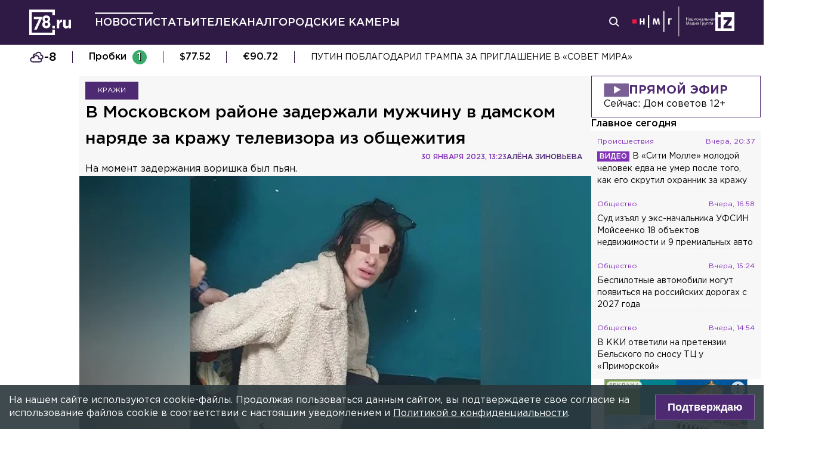

--- FILE ---
content_type: application/javascript; charset=UTF-8
request_url: https://78.ru/_next/static/chunks/3005-f238600f2a1e3257.js
body_size: 5941
content:
(self.webpackChunk_N_E=self.webpackChunk_N_E||[]).push([[3005],{88108:function(e,a,n){"use strict";var l=n(9008),i=n.n(l),r=n(85893);a.Z=e=>{let{title:a,type:n,description:l,image:t,siteName:s,keywords:o,seoTitle:c,seoDescription:d,seoKeywords:u,twitterDescription:g,ampHtml:m,denyHelmetAttr:y,url:p,canonical:k,noindex:f}=e,h=e=>e.replace(/<[^>]*(>|$)|&nbsp;|&zwnj;|&raquo;|&laquo;|&gt;/g," "),b=p;void 0!==b&&(b=p.includes("http")||p.includes("https")?p:"".concat("https://78.ru","/").concat(p));let _=d||l;return(0,r.jsxs)(i(),{children:[a&&(0,r.jsx)("title",{children:a})||(0,r.jsx)("title",{}),k&&(0,r.jsx)("link",{rel:"canonical",href:k}),m&&(0,r.jsx)("link",{rel:"amphtml",href:m}),b?(0,r.jsx)("meta",{property:"og:url",content:b,"data-deny-helmet-attr":y}):"",n?(0,r.jsx)("meta",{property:"og:type",content:n,"data-deny-helmet-attr":y}):"",c?(0,r.jsx)("meta",{property:"og:title",content:c,"data-deny-helmet-attr":y}):"",_?(0,r.jsx)("meta",{property:"og:description",content:h(_),"data-deny-helmet-attr":y}):"",t?(0,r.jsx)("meta",{property:"og:image",content:t,"data-deny-helmet-attr":y}):"",t?(0,r.jsx)("meta",{property:"og:image:secure_url",content:t,"data-deny-helmet-attr":y}):"",(0,r.jsx)("meta",{property:"og:site_name",content:s||"78.ru","data-deny-helmet-attr":y}),u&&(0,r.jsx)("meta",{property:"og:keywords",content:u,"data-deny-helmet-attr":y}),_&&(0,r.jsx)("meta",{name:"description",content:h(_),"data-deny-helmet-attr":y}),o?(0,r.jsx)("meta",{name:"keywords",content:o,"data-deny-helmet-attr":y}):"",g&&(0,r.jsx)("meta",{name:"twitter:description",content:h(g),"data-deny-helmet-attr":y}),f&&(0,r.jsx)("meta",{name:"robots",content:"noindex"})]})}},47018:function(e,a,n){"use strict";var l,i,r,t,s,o;n.r(a);let c=(l=[{defaultValue:null,kind:"LocalArgument",name:"after"},{defaultValue:null,kind:"LocalArgument",name:"category"},{defaultValue:null,kind:"LocalArgument",name:"count"},{defaultValue:null,kind:"LocalArgument",name:"section"}],s=[i={kind:"Variable",name:"after",variableName:"after"},r={kind:"Variable",name:"category",variableName:"category"},{kind:"Variable",name:"first",variableName:"count"},{kind:"Literal",name:"hidden",value:!1},t={kind:"Variable",name:"section",variableName:"section"}],{fragment:{argumentDefinitions:l,kind:"Fragment",metadata:null,name:"articlesFeedRefetchQuery",selections:[{alias:null,args:null,concreteType:"Viewer",kind:"LinkedField",name:"viewer",plural:!1,selections:[{args:[i,r,{kind:"Variable",name:"count",variableName:"count"},t],kind:"FragmentSpread",name:"articlesFeed_articles"}],storageKey:null}],type:"Query",abstractKey:null},kind:"Request",operation:{argumentDefinitions:l,kind:"Operation",name:"articlesFeedRefetchQuery",selections:[{alias:null,args:null,concreteType:"Viewer",kind:"LinkedField",name:"viewer",plural:!1,selections:[{alias:null,args:s,concreteType:"ArticleConnection",kind:"LinkedField",name:"articles",plural:!1,selections:[{alias:null,args:null,concreteType:"ArticleEdge",kind:"LinkedField",name:"edges",plural:!0,selections:[{alias:null,args:null,concreteType:"Article",kind:"LinkedField",name:"node",plural:!1,selections:[o={alias:null,args:null,kind:"ScalarField",name:"id",storageKey:null},{alias:null,args:null,kind:"ScalarField",name:"slug",storageKey:null},{alias:null,args:null,kind:"ScalarField",name:"semanticSlug",storageKey:null},{alias:null,args:null,kind:"ScalarField",name:"section",storageKey:null},{alias:null,args:null,kind:"ScalarField",name:"title",storageKey:null},{alias:null,args:null,kind:"ScalarField",name:"lead",storageKey:null},{alias:null,args:null,kind:"ScalarField",name:"categoryName",storageKey:null},{alias:null,args:null,kind:"ScalarField",name:"availableAt",storageKey:null},{alias:null,args:null,concreteType:"MediaFile",kind:"LinkedField",name:"preview",plural:!1,selections:[{alias:null,args:null,kind:"ScalarField",name:"filename",storageKey:null},{alias:null,args:null,kind:"ScalarField",name:"type",storageKey:null},{alias:null,args:null,kind:"ScalarField",name:"description",storageKey:null},o],storageKey:null},{alias:null,args:null,kind:"ScalarField",name:"__typename",storageKey:null}],storageKey:null},{alias:null,args:null,kind:"ScalarField",name:"cursor",storageKey:null}],storageKey:null},{alias:null,args:null,concreteType:"PageInfo",kind:"LinkedField",name:"pageInfo",plural:!1,selections:[{alias:null,args:null,kind:"ScalarField",name:"endCursor",storageKey:null},{alias:null,args:null,kind:"ScalarField",name:"hasNextPage",storageKey:null}],storageKey:null}],storageKey:null},{alias:null,args:s,filters:["category","section","hidden"],handle:"connection",key:"articlesFeed_articles",kind:"LinkedHandle",name:"articles"},o],storageKey:null}]},params:{cacheID:"c4327893a311fc34aee8079e7eaa246b",id:null,metadata:{},name:"articlesFeedRefetchQuery",operationKind:"query",text:"query articlesFeedRefetchQuery(\n  $after: String\n  $category: ID\n  $count: Int\n  $section: ID!\n) {\n  viewer {\n    ...articlesFeed_articles_4dzSKg\n    id\n  }\n}\n\nfragment articlesFeed_articles_4dzSKg on Viewer {\n  articles(first: $count, category: $category, after: $after, section: $section, hidden: false) {\n    edges {\n      node {\n        id\n        slug\n        semanticSlug\n        section\n        title\n        lead\n        categoryName\n        availableAt\n        preview {\n          filename\n          type\n          description\n          id\n        }\n        __typename\n      }\n      cursor\n    }\n    pageInfo {\n      endCursor\n      hasNextPage\n    }\n  }\n}\n"}});c.hash="aced2499cd8261bc01fff209a58c3060",a.default=c},81274:function(e,a,n){"use strict";var l;n.r(a);let i={argumentDefinitions:[{defaultValue:null,kind:"LocalArgument",name:"after"},{defaultValue:null,kind:"LocalArgument",name:"category"},{defaultValue:null,kind:"LocalArgument",name:"count"},{defaultValue:null,kind:"LocalArgument",name:"section"}],kind:"Fragment",metadata:{connection:[{count:"count",cursor:"after",direction:"forward",path:l=["articles"]}],refetch:{connection:{forward:{count:"count",cursor:"after"},backward:null,path:l},fragmentPathInResult:["viewer"],operation:n(47018)}},name:"articlesFeed_articles",selections:[{alias:"articles",args:[{kind:"Variable",name:"category",variableName:"category"},{kind:"Literal",name:"hidden",value:!1},{kind:"Variable",name:"section",variableName:"section"}],concreteType:"ArticleConnection",kind:"LinkedField",name:"__articlesFeed_articles_connection",plural:!1,selections:[{alias:null,args:null,concreteType:"ArticleEdge",kind:"LinkedField",name:"edges",plural:!0,selections:[{alias:null,args:null,concreteType:"Article",kind:"LinkedField",name:"node",plural:!1,selections:[{alias:null,args:null,kind:"ScalarField",name:"id",storageKey:null},{alias:null,args:null,kind:"ScalarField",name:"slug",storageKey:null},{alias:null,args:null,kind:"ScalarField",name:"semanticSlug",storageKey:null},{alias:null,args:null,kind:"ScalarField",name:"section",storageKey:null},{alias:null,args:null,kind:"ScalarField",name:"title",storageKey:null},{alias:null,args:null,kind:"ScalarField",name:"lead",storageKey:null},{alias:null,args:null,kind:"ScalarField",name:"categoryName",storageKey:null},{alias:null,args:null,kind:"ScalarField",name:"availableAt",storageKey:null},{alias:null,args:null,concreteType:"MediaFile",kind:"LinkedField",name:"preview",plural:!1,selections:[{alias:null,args:null,kind:"ScalarField",name:"filename",storageKey:null},{alias:null,args:null,kind:"ScalarField",name:"type",storageKey:null},{alias:null,args:null,kind:"ScalarField",name:"description",storageKey:null}],storageKey:null},{alias:null,args:null,kind:"ScalarField",name:"__typename",storageKey:null}],storageKey:null},{alias:null,args:null,kind:"ScalarField",name:"cursor",storageKey:null}],storageKey:null},{alias:null,args:null,concreteType:"PageInfo",kind:"LinkedField",name:"pageInfo",plural:!1,selections:[{alias:null,args:null,kind:"ScalarField",name:"endCursor",storageKey:null},{alias:null,args:null,kind:"ScalarField",name:"hasNextPage",storageKey:null}],storageKey:null}],storageKey:null}],type:"Viewer",abstractKey:null};i.hash="aced2499cd8261bc01fff209a58c3060",a.default=i},10916:function(e,a,n){"use strict";n.d(a,{gJ:function(){return C},U2:function(){return T}});var l,i=n(8307),r=n(4730),t=n(22578),s=n(32086),o=n(26128),c=n(67294),d=n(1996),u=n(44926),g=n(62895),m=n.n(g),y=n(85893);let p=(0,c.memo)(e=>{let{image:a,categoryName:n,subHeading:l,date:i,heading:r,children:t}=e;return(0,y.jsxs)(o.x,{emitPadding:!0,children:[(0,y.jsx)(d.Z,{image:a,subHeading:l||i,heading:r,innerShadow:!0,scaleOnHover:!0,darken:!0,isFromConfigurableBlock:!0}),(0,y.jsxs)(o.x,{className:m().content,children:[(0,y.jsx)(u.s,{date:i,categoryName:n,inverse:!0,size:"middle",className:m().shortinfo}),(0,y.jsx)(s.x,{variant:"middle",children:t})]})]})});var k=n(42914),f=n(31030);let h=(0,c.memo)(e=>{let{children:a,heading:n,date:l,categoryName:i,image:r}=e;return(0,y.jsxs)(o.x,{emitPadding:!0,className:m().wrapper,children:[(0,y.jsx)(f.Z,{imageClassName:m().image,imageUrl:r,scaleOnHover:!0,darken:!0}),(0,y.jsxs)(o.x,{className:m().content,children:[(0,y.jsx)(u.s,{date:l,categoryName:i,inverse:!0,size:"middle",className:m().shortinfo}),(0,y.jsx)(s.x,{variant:"middle",children:(0,y.jsx)("strong",{children:n})}),(0,y.jsx)(s.x,{variant:"middle",children:a})]})]})});var b=n(24450),_=n(17906),v=n(81290),F=n(48757),j=n(91181),w=n(70317),x=n(17465),K=n(12607),S=n(74885),N=n(94440),O=n.n(N);let L=["data"];function V(e,a){var n=Object.keys(e);if(Object.getOwnPropertySymbols){var l=Object.getOwnPropertySymbols(e);a&&(l=l.filter(function(a){return Object.getOwnPropertyDescriptor(e,a).enumerable})),n.push.apply(n,l)}return n}function P(e){for(var a=1;a<arguments.length;a++){var n=null!=arguments[a]?arguments[a]:{};a%2?V(Object(n),!0).forEach(function(a){(0,i.Z)(e,a,n[a])}):Object.getOwnPropertyDescriptors?Object.defineProperties(e,Object.getOwnPropertyDescriptors(n)):V(Object(n)).forEach(function(a){Object.defineProperty(e,a,Object.getOwnPropertyDescriptor(n,a))})}return e}let T=15,A=void 0!==l?l:l=n(81274),C=(0,c.memo)(e=>{let a=(0,t.usePaginationFragment)(A,e.viewer),{data:n}=a,l=(0,r.Z)(a,L),i=(0,c.useMemo)(()=>P(P({},l),{},{hasMore:()=>l.hasNext,loadMore:(e,a)=>l.loadNext(e,{onComplete:()=>a()}),isLoading:()=>l.isLoadingNext||l.isLoadingPrevious}),[l]),s=(0,_.F)(n.articles.edges,5);return(0,y.jsx)(w.Z,{name:"articles_feed",loadMoreCount:T,relay:i,children:s.map((a,n)=>{let[l,...i]=a;return(0,y.jsxs)(c.Fragment,{children:[(0,y.jsx)(F.Z,{to:"/".concat((0,j.uj)(l.node)),className:O().bigblock,children:(0,y.jsx)(p,{heading:l.node.title,categoryName:l.node.categoryName,date:(0,x.K8)(l.node.availableAt),image:(0,v.D7)(l.node.preview),children:l.node.lead})},l.node.id),(0,y.jsx)(k.r,{col:"repeat(2, 1fr)",style:{marginBottom:"30px"},children:i.map(e=>{let{node:a}=e;return(0,y.jsx)(F.Z,{to:"/".concat((0,j.uj)(a)),className:O().smallblock,children:(0,y.jsx)(h,{heading:a.title,categoryName:a.categoryName,date:(0,x.K8)(a.availableAt),image:(0,v.D7)(a.preview),children:a.lead})},a.id)})}),(0,y.jsx)(b.Z,{type:"adfox",position:"bottom",mobilePosition:"bottom_mob"}),(n+1)%2==0?(0,y.jsx)(S.I,{}):(0,y.jsx)(K.Z,{viewer:e.blockViewer})]},n)})})})},51410:function(e,a,n){"use strict";var l,i;n.r(a);let r={argumentDefinitions:[{defaultValue:null,kind:"LocalArgument",name:"section"}],kind:"Fragment",metadata:null,name:"categories_viewer",selections:[{alias:null,args:[{kind:"Literal",name:"hidden",value:!1},{kind:"Variable",name:"section",variableName:"section"}],concreteType:"CategoryConnection",kind:"LinkedField",name:"categories",plural:!1,selections:[{alias:null,args:null,concreteType:"CategoryEdge",kind:"LinkedField",name:"edges",plural:!0,selections:[{alias:null,args:null,concreteType:"Category",kind:"LinkedField",name:"node",plural:!1,selections:[l={alias:null,args:null,kind:"ScalarField",name:"id",storageKey:null},i={alias:null,args:null,kind:"ScalarField",name:"name",storageKey:null},{alias:null,args:null,kind:"ScalarField",name:"seoTitle",storageKey:null},{alias:null,args:null,kind:"ScalarField",name:"seoDescription",storageKey:null},{alias:null,args:null,kind:"ScalarField",name:"seoKeywords",storageKey:null},{alias:null,args:null,kind:"ScalarField",name:"section",storageKey:null},{alias:null,args:null,kind:"ScalarField",name:"slug",storageKey:null}],storageKey:null}],storageKey:null}],storageKey:null},{alias:null,args:[{kind:"Variable",name:"id",variableName:"section"}],concreteType:"Section",kind:"LinkedField",name:"section",plural:!1,selections:[l,i],storageKey:null}],type:"Viewer",abstractKey:null};r.hash="a4cdc2bd04f53c60e789b2b5b12fa8ad",a.default=r},9901:function(e,a,n){"use strict";n.d(a,{$P:function(){return g},u1:function(){return m}});var l,i=n(67294),r=n(48757),t=n(22578),s=n(91181),o=n(8107),c=n.n(o),d=n(85893);let u=(0,i.memo)(e=>{let{categories:a=[],heading:n}=e;return(0,d.jsxs)("div",{className:c().container,children:[(0,d.jsx)("div",{className:c().heading,children:n}),(0,d.jsx)("div",{className:c().list,children:(0,d.jsx)("ul",{children:a.map((e,a)=>(0,d.jsx)("li",{children:(0,d.jsx)(r.Z,{to:e.to,children:e.name},e.id)},a))})})]})}),g=void 0!==l?l:l=n(51410),m=(0,i.memo)(e=>{let{viewer:a,currentCategory:n,beforeItems:l,heading:r}=e,o=(0,t.useFragment)(g,a),c=(0,i.useMemo)(()=>{let e=o.categories.edges.map(e=>({id:e.node.id,name:e.node.name,to:(0,s._l)(e.node.section,e.node.slug)})).filter(e=>e.name!==n);return l&&[...l].reverse().forEach(a=>{e.unshift(a)}),e},[o.categories,l]);return(0,d.jsx)(u,{heading:r,categories:c})})},74885:function(e,a,n){"use strict";n.d(a,{I:function(){return w}});var l=n(6742),i=n.n(l),r=n(5152),t=n.n(r),s=n(76040),o=n(8307),c=n(67294),d=n(81290);d.AC,d.AC,d.AC;var u=n(31030),g=n(99304),m=n(2261),y=n(48757),p=n(17119),k=n(26128),f=n(32086),h=n(57321),b=n.n(h),_=n(85893);function v(e,a){var n=Object.keys(e);if(Object.getOwnPropertySymbols){var l=Object.getOwnPropertySymbols(e);a&&(l=l.filter(function(a){return Object.getOwnPropertyDescriptor(e,a).enumerable})),n.push.apply(n,l)}return n}function F(e){for(var a=1;a<arguments.length;a++){var n=null!=arguments[a]?arguments[a]:{};a%2?v(Object(n),!0).forEach(function(a){(0,o.Z)(e,a,n[a])}):Object.getOwnPropertyDescriptors?Object.defineProperties(e,Object.getOwnPropertyDescriptors(n)):v(Object(n)).forEach(function(a){Object.defineProperty(e,a,Object.getOwnPropertyDescriptor(n,a))})}return e}let j=[{name:"24СМИ",component:()=>((0,c.useEffect)(()=>{(window.smiq=window.smiq||[]).push({})},[]),(0,_.jsxs)(_.Fragment,{children:[(0,_.jsx)("div",{className:"smi24__informer smi24__auto","data-smi-blockid":"31095"}),(0,_.jsx)("div",{className:"smi24__informer smi24__auto","data-smi-blockid":"31097"})]}))},{name:"СМИ2",component:()=>{let{0:e,1:a}=(0,c.useState)({loading:!1,news:[]});return(0,c.useEffect)(()=>{a(e=>F(F({},e),{},{loading:!0})),(function(e){let a=arguments.length>1&&void 0!==arguments[1]?arguments[1]:"GET",n=arguments.length>2&&void 0!==arguments[2]?arguments[2]:{},l=arguments.length>3&&void 0!==arguments[3]?arguments[3]:{},i=arguments.length>4&&void 0!==arguments[4]?arguments[4]:"json";return(null===l.body||void 0===l.body)&&"GET"!==a&&(l.body=JSON.stringify(n),l.headers={Accept:"application/json","Content-Type":"application/json"}),"GET"===a&&null!=n&&Object.keys(n).length>0&&(e=function(e,a){let n="".concat(e,"?");for(let e in Object.keys(a)){a=a[e];let l=[];null!==l[0]&&void 0!==l[1]&&null!==l[1]&&(n+="&".concat(e,"=").concat(l))}return n}(e,n)),l.method=a,fetch(e,l).then(e=>{if(200!==e.status)throw e;return"json"===i?e.json():e.text()}).then(e=>e.data||e).catch(e=>Promise.reject(e))})("//smi2.ru/data/js/90597.js").then(e=>{a({news:e.news,loading:!1})}).catch(()=>{a({news:[],loading:!1})})},[]),(0,_.jsx)(m.tq,{breakpoints:{700:{slidesPerView:3},1024:{slidesPerView:3}},loop:!0,spaceBetween:30,centeredSlides:!0,autoplay:{delay:7e3},pagination:{type:"progressbar"},modules:[g.tl,g.pt],children:e.news.map((e,a)=>(0,_.jsx)(m.o5,{children:(0,_.jsx)(y.Z,{className:"flex",to:e.url,children:(0,_.jsx)(k.x,{className:b().block,children:(0,_.jsxs)(p.o,{ratio:"4/3",children:[(0,_.jsx)(u.Z,{imageClassName:b().image,imageUrl:e.img.replace("107x60","375x225"),description:e.title,innerShadow:!0}),(0,_.jsx)(f.x,{variant:"subheader",className:b().caption,children:e.title||e.article.title})]})})},e.id)},a))})}}],w=t()(()=>Promise.resolve(()=>{let e=j[(0,c.useRef)(Math.floor(2*Math.random())).current];return(0,_.jsx)("div",{className:i().container,children:e&&(0,_.jsxs)(_.Fragment,{children:[(0,_.jsx)(s.X,{variant:"h2",className:i().header,children:e.name}),(0,_.jsx)(e.component,{})]})})}),{ssr:!1})},48253:function(e,a,n){"use strict";n.r(a);let l={argumentDefinitions:[{defaultValue:null,kind:"LocalArgument",name:"blockSlug"}],kind:"Fragment",metadata:null,name:"relatedBlock_viewer",selections:[{alias:null,args:[{kind:"Variable",name:"slug",variableName:"blockSlug"}],concreteType:"ConfigurableBlock",kind:"LinkedField",name:"configurableBlock",plural:!1,selections:[{alias:null,args:null,kind:"ScalarField",name:"id",storageKey:null},{alias:null,args:null,kind:"ScalarField",name:"type",storageKey:null},{alias:null,args:null,kind:"ScalarField",name:"config",storageKey:null}],storageKey:null}],type:"Viewer",abstractKey:null};l.hash="a340e50218ffde66ab9709ea7ade3008",a.default=l},12607:function(e,a,n){"use strict";var l,i=n(67294),r=n(22578),t=n(48757),s=n(76040),o=n(91181),c=n(81290),d=n(31030),u=n(26128),g=n(17119),m=n(32086),y=n(99304),p=n(2261),k=n(23368),f=n.n(k),h=n(85893);let b=void 0!==l?l:l=n(48253),_=(0,i.memo)(e=>{let a=(0,r.useFragment)(b,e.viewer).configurableBlock;if(!a)return null;let{title:n,linked:l}=a.config;if(0===l.length)return null;let i=JSON.parse(l);return(0,h.jsxs)("div",{className:f().container,children:[(0,h.jsx)(s.X,{variant:"h2",className:f().header,children:n||"Будет интересно"}),(0,h.jsx)(p.tq,{breakpoints:{568:{slidesPerView:2},1024:{slidesPerView:3}},loop:!0,spaceBetween:30,autoplay:{delay:3e3,disableOnInteraction:!0,pauseOnMouseEnter:!0},pagination:{type:"progressbar"},modules:[y.tl,y.pt],children:i.map((e,a)=>(0,h.jsx)(p.o5,{children:(0,h.jsx)(t.Z,{className:"flex",to:"/".concat((0,o.uj)(e)),children:(0,h.jsxs)(u.x,{className:f().block,children:[(0,h.jsx)(g.o,{ratio:"16/9",children:(0,h.jsx)(d.Z,{imageClassName:f().image,imageUrl:(0,c.iu)(e.previewPicture),description:e.title,scaleOnHover:!0})}),(0,h.jsx)(m.x,{variant:"subheader",className:f().caption,children:e.title})]})},e.slug)},a))})]})});a.Z=_},84970:function(e,a,n){"use strict";var l,i,r,t,s,o,c,d,u,g,m,y;n.r(a);let p=(l={defaultValue:null,kind:"LocalArgument",name:"category"},i={defaultValue:null,kind:"LocalArgument",name:"count"},r={defaultValue:null,kind:"LocalArgument",name:"section"},c={alias:null,args:null,kind:"ScalarField",name:"id",storageKey:null},d={alias:null,args:null,kind:"ScalarField",name:"name",storageKey:null},u={alias:null,args:null,kind:"ScalarField",name:"section",storageKey:null},g={alias:null,args:null,kind:"ScalarField",name:"slug",storageKey:null},m={alias:null,args:null,kind:"ScalarField",name:"type",storageKey:null},y=[s={kind:"Variable",name:"category",variableName:"category"},{kind:"Variable",name:"first",variableName:"count"},o={kind:"Literal",name:"hidden",value:!1},t={kind:"Variable",name:"section",variableName:"section"}],{fragment:{argumentDefinitions:[l,i,r],kind:"Fragment",metadata:null,name:"articlesFeedQuery",selections:[{alias:"categories_viewer",args:null,concreteType:"Viewer",kind:"LinkedField",name:"viewer",plural:!1,selections:[{args:[t],kind:"FragmentSpread",name:"categories_viewer"}],storageKey:null},{alias:"blockViewer",args:null,concreteType:"Viewer",kind:"LinkedField",name:"viewer",plural:!1,selections:[{args:[{kind:"Literal",name:"blockSlug",value:"advertising"}],kind:"FragmentSpread",name:"relatedBlock_viewer"}],storageKey:null},{alias:"articlesFeed_viewer",args:null,concreteType:"Viewer",kind:"LinkedField",name:"viewer",plural:!1,selections:[{args:[s,{kind:"Variable",name:"count",variableName:"count"},t],kind:"FragmentSpread",name:"articlesFeed_articles"}],storageKey:null}],type:"Query",abstractKey:null},kind:"Request",operation:{argumentDefinitions:[r,l,i],kind:"Operation",name:"articlesFeedQuery",selections:[{alias:"categories_viewer",args:null,concreteType:"Viewer",kind:"LinkedField",name:"viewer",plural:!1,selections:[{alias:null,args:[o,t],concreteType:"CategoryConnection",kind:"LinkedField",name:"categories",plural:!1,selections:[{alias:null,args:null,concreteType:"CategoryEdge",kind:"LinkedField",name:"edges",plural:!0,selections:[{alias:null,args:null,concreteType:"Category",kind:"LinkedField",name:"node",plural:!1,selections:[c,d,{alias:null,args:null,kind:"ScalarField",name:"seoTitle",storageKey:null},{alias:null,args:null,kind:"ScalarField",name:"seoDescription",storageKey:null},{alias:null,args:null,kind:"ScalarField",name:"seoKeywords",storageKey:null},u,g],storageKey:null}],storageKey:null}],storageKey:null},{alias:null,args:[{kind:"Variable",name:"id",variableName:"section"}],concreteType:"Section",kind:"LinkedField",name:"section",plural:!1,selections:[c,d],storageKey:null},c],storageKey:null},{alias:"blockViewer",args:null,concreteType:"Viewer",kind:"LinkedField",name:"viewer",plural:!1,selections:[{alias:null,args:[{kind:"Literal",name:"slug",value:"advertising"}],concreteType:"ConfigurableBlock",kind:"LinkedField",name:"configurableBlock",plural:!1,selections:[c,m,{alias:null,args:null,kind:"ScalarField",name:"config",storageKey:null}],storageKey:'configurableBlock(slug:"advertising")'},c],storageKey:null},{alias:"articlesFeed_viewer",args:null,concreteType:"Viewer",kind:"LinkedField",name:"viewer",plural:!1,selections:[{alias:null,args:y,concreteType:"ArticleConnection",kind:"LinkedField",name:"articles",plural:!1,selections:[{alias:null,args:null,concreteType:"ArticleEdge",kind:"LinkedField",name:"edges",plural:!0,selections:[{alias:null,args:null,concreteType:"Article",kind:"LinkedField",name:"node",plural:!1,selections:[c,g,{alias:null,args:null,kind:"ScalarField",name:"semanticSlug",storageKey:null},u,{alias:null,args:null,kind:"ScalarField",name:"title",storageKey:null},{alias:null,args:null,kind:"ScalarField",name:"lead",storageKey:null},{alias:null,args:null,kind:"ScalarField",name:"categoryName",storageKey:null},{alias:null,args:null,kind:"ScalarField",name:"availableAt",storageKey:null},{alias:null,args:null,concreteType:"MediaFile",kind:"LinkedField",name:"preview",plural:!1,selections:[{alias:null,args:null,kind:"ScalarField",name:"filename",storageKey:null},m,{alias:null,args:null,kind:"ScalarField",name:"description",storageKey:null},c],storageKey:null},{alias:null,args:null,kind:"ScalarField",name:"__typename",storageKey:null}],storageKey:null},{alias:null,args:null,kind:"ScalarField",name:"cursor",storageKey:null}],storageKey:null},{alias:null,args:null,concreteType:"PageInfo",kind:"LinkedField",name:"pageInfo",plural:!1,selections:[{alias:null,args:null,kind:"ScalarField",name:"endCursor",storageKey:null},{alias:null,args:null,kind:"ScalarField",name:"hasNextPage",storageKey:null}],storageKey:null}],storageKey:null},{alias:null,args:y,filters:["category","section","hidden"],handle:"connection",key:"articlesFeed_articles",kind:"LinkedHandle",name:"articles"},c],storageKey:null}]},params:{cacheID:"aebdbf3fd9e2b138b7b7ec6c07f173ee",id:null,metadata:{},name:"articlesFeedQuery",operationKind:"query",text:'query articlesFeedQuery(\n  $section: ID!\n  $category: ID\n  $count: Int!\n) {\n  categories_viewer: viewer {\n    ...categories_viewer_1hrbBR\n    id\n  }\n  blockViewer: viewer {\n    ...relatedBlock_viewer_13dzEv\n    id\n  }\n  articlesFeed_viewer: viewer {\n    ...articlesFeed_articles_428TY2\n    id\n  }\n}\n\nfragment articlesFeed_articles_428TY2 on Viewer {\n  articles(first: $count, category: $category, section: $section, hidden: false) {\n    edges {\n      node {\n        id\n        slug\n        semanticSlug\n        section\n        title\n        lead\n        categoryName\n        availableAt\n        preview {\n          filename\n          type\n          description\n          id\n        }\n        __typename\n      }\n      cursor\n    }\n    pageInfo {\n      endCursor\n      hasNextPage\n    }\n  }\n}\n\nfragment categories_viewer_1hrbBR on Viewer {\n  categories(section: $section, hidden: false) {\n    edges {\n      node {\n        id\n        name\n        seoTitle\n        seoDescription\n        seoKeywords\n        section\n        slug\n      }\n    }\n  }\n  section(id: $section) {\n    id\n    name\n  }\n}\n\nfragment relatedBlock_viewer_13dzEv on Viewer {\n  configurableBlock(slug: "advertising") {\n    id\n    type\n    config\n  }\n}\n'}});p.hash="d422c7e11a128e79ae763a309f3d4c83",a.default=p},67867:function(e,a,n){"use strict";var l;n.d(a,{c:function(){return i}});let i=void 0!==l?l:l=n(84970)},1996:function(e,a,n){"use strict";n.d(a,{Z:function(){return g}});var l=n(8307),i=n(67294),r=n(76040),t=n(31030),s=n(60720),o=n.n(s),c=n(85893);function d(e,a){var n=Object.keys(e);if(Object.getOwnPropertySymbols){var l=Object.getOwnPropertySymbols(e);a&&(l=l.filter(function(a){return Object.getOwnPropertyDescriptor(e,a).enumerable})),n.push.apply(n,l)}return n}function u(e){for(var a=1;a<arguments.length;a++){var n=null!=arguments[a]?arguments[a]:{};a%2?d(Object(n),!0).forEach(function(a){(0,l.Z)(e,a,n[a])}):Object.getOwnPropertyDescriptors?Object.defineProperties(e,Object.getOwnPropertyDescriptors(n)):d(Object(n)).forEach(function(a){Object.defineProperty(e,a,Object.getOwnPropertyDescriptor(n,a))})}return e}let g=(0,i.memo)(e=>{let{heading:a,subHeading:n,image:l,headingProps:i,innerShadow:s=!1,scaleOnHover:d=!1,isFromConfigurableBlock:g=!1,darken:m=!1}=e;return(0,c.jsxs)("div",{className:o().container,children:[n&&(0,c.jsx)("div",{className:o().subHeading,children:n}),(0,c.jsx)(t.Z,{imageClassName:g?o().image_v:o().image,imageUrl:l,innerShadow:s,scaleOnHover:d,darken:m}),(0,c.jsx)(r.X,u(u({variant:"h1",className:o().heading},i),{},{children:a}))]})})},51005:function(e,a,n){"use strict";n.d(a,{G:function(){return l}});let l=e=>"".concat("https://78.ru").concat(e.startsWith("/")?"":"/").concat(e)},62895:function(e){e.exports={wrapper:"article-card_wrapper__EMOyV",content:"article-card_content__7Z3dG",image:"article-card_image__43H1o",shortinfo:"article-card_shortinfo__CfZyZ"}},94440:function(e){e.exports={bigblock:"articles-feed_bigblock__uGxrq",smallblock:"articles-feed_smallblock__ID4eg"}},8107:function(e){e.exports={container:"categories_container__9uio6",heading:"categories_heading__LiKzY",list:"categories_list___7XdV"}},57321:function(e){e.exports={block:"smi2_block__E_ERr",caption:"smi2_caption__xTlsV",header:"smi2_header__BKXHN"}},6742:function(e){e.exports={container:"partner-news_container__JRH73",header:"partner-news_header__Rzz_i",caption:"partner-news_caption__Zx4gE"}},23368:function(e){e.exports={container:"related-block_container___u7jy",header:"related-block_header__PJEas",block:"related-block_block__RkY3Z",caption:"related-block_caption__BN5HW"}},60720:function(e){e.exports={container:"card_container__tyzsw",image:"card_image__98mE0",image_v:"card_image_v__Gvn_K",heading:"card_heading__8DfIU",subHeading:"card_subHeading__ht9UE"}}}]);

--- FILE ---
content_type: application/javascript; charset=UTF-8
request_url: https://78.ru/_next/static/chunks/8622.6868eedf33da95d0.js
body_size: 1067
content:
"use strict";(self.webpackChunk_N_E=self.webpackChunk_N_E||[]).push([[8622],{44175:function(e,n,a){var t,l;a.r(n);let r={fragment:{argumentDefinitions:[],kind:"Fragment",metadata:null,name:"subMenuProjects_Query",selections:[{alias:null,args:null,concreteType:"Viewer",kind:"LinkedField",name:"viewer",plural:!1,selections:[l={alias:"projects",args:[{kind:"Literal",name:"isProject",value:!0},{kind:"Literal",name:"pageSize",value:23},{kind:"Literal",name:"states",value:"available"}],concreteType:"TVShowsPagination",kind:"LinkedField",name:"tvshowsPaginate",plural:!1,selections:[{alias:null,args:null,concreteType:"TVShow",kind:"LinkedField",name:"tvShows",plural:!0,selections:[t={alias:null,args:null,kind:"ScalarField",name:"id",storageKey:null},{alias:null,args:null,kind:"ScalarField",name:"title",storageKey:null},{alias:null,args:null,kind:"ScalarField",name:"categoryName",storageKey:null},{alias:null,args:null,kind:"ScalarField",name:"semanticSlug",storageKey:null},{alias:null,args:null,kind:"ScalarField",name:"slug",storageKey:null}],storageKey:null}],storageKey:'tvshowsPaginate(isProject:true,pageSize:23,states:"available")'}],storageKey:null}],type:"Query",abstractKey:null},kind:"Request",operation:{argumentDefinitions:[],kind:"Operation",name:"subMenuProjects_Query",selections:[{alias:null,args:null,concreteType:"Viewer",kind:"LinkedField",name:"viewer",plural:!1,selections:[l,t],storageKey:null}]},params:{cacheID:"578ff90435733a96654ebd2f9703dd4c",id:null,metadata:{},name:"subMenuProjects_Query",operationKind:"query",text:'query subMenuProjects_Query {\n  viewer {\n    projects: tvshowsPaginate(pageSize: 23, isProject: true, states: "available") {\n      tvShows {\n        id\n        title\n        categoryName\n        semanticSlug\n        slug\n      }\n    }\n    id\n  }\n}\n'}};r.hash="785f7026c1d159e2cd8e08cd6cde4baa",n.default=r},48622:function(e,n,a){a.r(n),a.d(n,{SubMenuProjects:function(){return y}});var t,l=a(8307),r=a(4730),i=a(67294),s=a(22578),u=a(98717),o=a(85893);let c=["slug"];function d(e,n){var a=Object.keys(e);if(Object.getOwnPropertySymbols){var t=Object.getOwnPropertySymbols(e);n&&(t=t.filter(function(n){return Object.getOwnPropertyDescriptor(e,n).enumerable})),a.push.apply(a,t)}return a}function g(e){for(var n=1;n<arguments.length;n++){var a=null!=arguments[n]?arguments[n]:{};n%2?d(Object(a),!0).forEach(function(n){(0,l.Z)(e,n,a[n])}):Object.getOwnPropertyDescriptors?Object.defineProperties(e,Object.getOwnPropertyDescriptors(a)):d(Object(a)).forEach(function(n){Object.defineProperty(e,n,Object.getOwnPropertyDescriptor(a,n))})}return e}let y=e=>{let{slug:n}=e,l=(0,r.Z)(e,c),d=(0,s.useLazyLoadQuery)(void 0!==t?t:t=a(44175),{},{fetchPolicy:"store-or-network"}),y=(0,i.useMemo)(()=>{let e=[];return d&&d.viewer.projects.tvShows.forEach(a=>{e.push({to:"/".concat(n,"/").concat(a.semanticSlug),key:a.semanticSlug,name:a.title})}),e},[d]);return(0,o.jsx)(u.W,g(g({},l),{},{slug:n,subMenuLinks:y}))};n.default=y}}]);